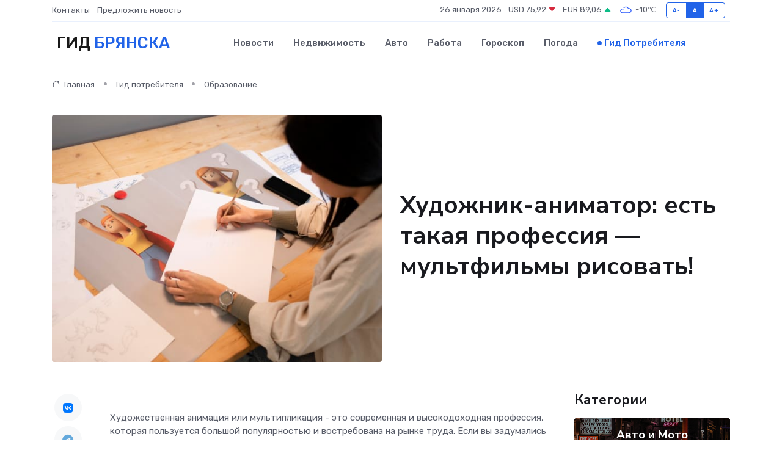

--- FILE ---
content_type: text/html; charset=UTF-8
request_url: https://bryansk-gid.ru/poleznoe/khudozhniki-animatory.htm
body_size: 12364
content:
<!DOCTYPE html>
<html lang="ru">
<head>
	<meta charset="utf-8">
	<meta name="csrf-token" content="QfGfHFCoQlfg8taOTIxAOXINT4GqQRt8ZxOcUV4d">
    <meta http-equiv="X-UA-Compatible" content="IE=edge">
    <meta name="viewport" content="width=device-width, initial-scale=1">
    <title>Художник-аниматор: есть такая профессия — мультфильмы рисовать!</title>
    <meta name="description" property="description" content="Гид потребителя в Брянске. Художник-аниматор: есть такая профессия — мультфильмы рисовать!">
    
    <meta property="fb:pages" content="105958871990207" />
    <link rel="shortcut icon" type="image/x-icon" href="https://bryansk-gid.ru/favicon.svg">
    <link rel="canonical" href="https://bryansk-gid.ru/poleznoe/khudozhniki-animatory.htm">
    <link rel="preconnect" href="https://fonts.gstatic.com">
    <link rel="dns-prefetch" href="https://fonts.googleapis.com">
    <link rel="dns-prefetch" href="https://pagead2.googlesyndication.com">
    <link rel="dns-prefetch" href="https://res.cloudinary.com">
    <link href="https://fonts.googleapis.com/css2?family=Nunito+Sans:wght@400;700&family=Rubik:wght@400;500;700&display=swap" rel="stylesheet">
    <link rel="stylesheet" type="text/css" href="https://bryansk-gid.ru/assets/font-awesome/css/all.min.css">
    <link rel="stylesheet" type="text/css" href="https://bryansk-gid.ru/assets/bootstrap-icons/bootstrap-icons.css">
    <link rel="stylesheet" type="text/css" href="https://bryansk-gid.ru/assets/tiny-slider/tiny-slider.css">
    <link rel="stylesheet" type="text/css" href="https://bryansk-gid.ru/assets/glightbox/css/glightbox.min.css">
    <link rel="stylesheet" type="text/css" href="https://bryansk-gid.ru/assets/plyr/plyr.css">
    <link id="style-switch" rel="stylesheet" type="text/css" href="https://bryansk-gid.ru/assets/css/style.css">
    <link rel="stylesheet" type="text/css" href="https://bryansk-gid.ru/assets/css/style2.css">

    <meta name="twitter:card" content="summary">
    <meta name="twitter:site" content="@mysite">
    <meta name="twitter:title" content="Художник-аниматор: есть такая профессия — мультфильмы рисовать!">
    <meta name="twitter:description" content="Гид потребителя в Брянске. Художник-аниматор: есть такая профессия — мультфильмы рисовать!">
    <meta name="twitter:creator" content="@mysite">
    <meta name="twitter:image:src" content="https://bryansk-gid.ru/images/logo.gif">
    <meta name="twitter:domain" content="bryansk-gid.ru">
    <meta name="twitter:card" content="summary_large_image" /><meta name="twitter:image" content="https://bryansk-gid.ru/images/logo.gif">

    <meta property="og:url" content="http://bryansk-gid.ru/poleznoe/khudozhniki-animatory.htm">
    <meta property="og:title" content="Художник-аниматор: есть такая профессия — мультфильмы рисовать!">
    <meta property="og:description" content="Гид потребителя в Брянске. Художник-аниматор: есть такая профессия — мультфильмы рисовать!">
    <meta property="og:type" content="website">
    <meta property="og:image" content="https://bryansk-gid.ru/images/logo.gif">
    <meta property="og:locale" content="ru_RU">
    <meta property="og:site_name" content="Гид Брянска">
    

    <link rel="image_src" href="https://bryansk-gid.ru/images/logo.gif" />

    <link rel="alternate" type="application/rss+xml" href="https://bryansk-gid.ru/feed" title="Брянск: гид, новости, афиша">
        <script async src="https://pagead2.googlesyndication.com/pagead/js/adsbygoogle.js"></script>
    <script>
        (adsbygoogle = window.adsbygoogle || []).push({
            google_ad_client: "ca-pub-0899253526956684",
            enable_page_level_ads: true
        });
    </script>
        
    
    
    
    <script>if (window.top !== window.self) window.top.location.replace(window.self.location.href);</script>
    <script>if(self != top) { top.location=document.location;}</script>

<!-- Google tag (gtag.js) -->
<script async src="https://www.googletagmanager.com/gtag/js?id=G-71VQP5FD0J"></script>
<script>
  window.dataLayer = window.dataLayer || [];
  function gtag(){dataLayer.push(arguments);}
  gtag('js', new Date());

  gtag('config', 'G-71VQP5FD0J');
</script>
</head>
<body>
<script type="text/javascript" > (function(m,e,t,r,i,k,a){m[i]=m[i]||function(){(m[i].a=m[i].a||[]).push(arguments)}; m[i].l=1*new Date();k=e.createElement(t),a=e.getElementsByTagName(t)[0],k.async=1,k.src=r,a.parentNode.insertBefore(k,a)}) (window, document, "script", "https://mc.yandex.ru/metrika/tag.js", "ym"); ym(54006961, "init", {}); ym(86840228, "init", { clickmap:true, trackLinks:true, accurateTrackBounce:true, webvisor:true });</script> <noscript><div><img src="https://mc.yandex.ru/watch/54006961" style="position:absolute; left:-9999px;" alt="" /><img src="https://mc.yandex.ru/watch/86840228" style="position:absolute; left:-9999px;" alt="" /></div></noscript>
<script type="text/javascript">
    new Image().src = "//counter.yadro.ru/hit?r"+escape(document.referrer)+((typeof(screen)=="undefined")?"":";s"+screen.width+"*"+screen.height+"*"+(screen.colorDepth?screen.colorDepth:screen.pixelDepth))+";u"+escape(document.URL)+";h"+escape(document.title.substring(0,150))+";"+Math.random();
</script>
<!-- Rating@Mail.ru counter -->
<script type="text/javascript">
var _tmr = window._tmr || (window._tmr = []);
_tmr.push({id: "3138453", type: "pageView", start: (new Date()).getTime()});
(function (d, w, id) {
  if (d.getElementById(id)) return;
  var ts = d.createElement("script"); ts.type = "text/javascript"; ts.async = true; ts.id = id;
  ts.src = "https://top-fwz1.mail.ru/js/code.js";
  var f = function () {var s = d.getElementsByTagName("script")[0]; s.parentNode.insertBefore(ts, s);};
  if (w.opera == "[object Opera]") { d.addEventListener("DOMContentLoaded", f, false); } else { f(); }
})(document, window, "topmailru-code");
</script><noscript><div>
<img src="https://top-fwz1.mail.ru/counter?id=3138453;js=na" style="border:0;position:absolute;left:-9999px;" alt="Top.Mail.Ru" />
</div></noscript>
<!-- //Rating@Mail.ru counter -->

<header class="navbar-light navbar-sticky header-static">
    <div class="navbar-top d-none d-lg-block small">
        <div class="container">
            <div class="d-md-flex justify-content-between align-items-center my-1">
                <!-- Top bar left -->
                <ul class="nav">
                    <li class="nav-item">
                        <a class="nav-link ps-0" href="https://bryansk-gid.ru/contacts">Контакты</a>
                    </li>
                    <li class="nav-item">
                        <a class="nav-link ps-0" href="https://bryansk-gid.ru/sendnews">Предложить новость</a>
                    </li>
                    
                </ul>
                <!-- Top bar right -->
                <div class="d-flex align-items-center">
                    
                    <ul class="list-inline mb-0 text-center text-sm-end me-3">
						<li class="list-inline-item">
							<span>26 января 2026</span>
						</li>
                        <li class="list-inline-item">
                            <a class="nav-link px-0" href="https://bryansk-gid.ru/currency">
                                <span>USD 75,92 <i class="bi bi-caret-down-fill text-danger"></i></span>
                            </a>
						</li>
                        <li class="list-inline-item">
                            <a class="nav-link px-0" href="https://bryansk-gid.ru/currency">
                                <span>EUR 89,06 <i class="bi bi-caret-up-fill text-success"></i></span>
                            </a>
						</li>
						<li class="list-inline-item">
                            <a class="nav-link px-0" href="https://bryansk-gid.ru/pogoda">
                                <svg xmlns="http://www.w3.org/2000/svg" width="25" height="25" viewBox="0 0 30 30"><path fill="#315EFB" fill-rule="evenodd" d="M25.036 13.066a4.948 4.948 0 0 1 0 5.868A4.99 4.99 0 0 1 20.99 21H8.507a4.49 4.49 0 0 1-3.64-1.86 4.458 4.458 0 0 1 0-5.281A4.491 4.491 0 0 1 8.506 12c.686 0 1.37.159 1.996.473a.5.5 0 0 1 .16.766l-.33.399a.502.502 0 0 1-.598.132 2.976 2.976 0 0 0-3.346.608 3.007 3.007 0 0 0 .334 4.532c.527.396 1.177.59 1.836.59H20.94a3.54 3.54 0 0 0 2.163-.711 3.497 3.497 0 0 0 1.358-3.206 3.45 3.45 0 0 0-.706-1.727A3.486 3.486 0 0 0 20.99 12.5c-.07 0-.138.016-.208.02-.328.02-.645.085-.947.192a.496.496 0 0 1-.63-.287 4.637 4.637 0 0 0-.445-.874 4.495 4.495 0 0 0-.584-.733A4.461 4.461 0 0 0 14.998 9.5a4.46 4.46 0 0 0-3.177 1.318 2.326 2.326 0 0 0-.135.147.5.5 0 0 1-.592.131 5.78 5.78 0 0 0-.453-.19.5.5 0 0 1-.21-.79A5.97 5.97 0 0 1 14.998 8a5.97 5.97 0 0 1 4.237 1.757c.398.399.704.85.966 1.319.262-.042.525-.076.79-.076a4.99 4.99 0 0 1 4.045 2.066zM0 0v30V0zm30 0v30V0z"></path></svg>
                                <span>-10&#8451;</span>
                            </a>
						</li>
					</ul>

                    <!-- Font size accessibility START -->
                    <div class="btn-group me-2" role="group" aria-label="font size changer">
                        <input type="radio" class="btn-check" name="fntradio" id="font-sm">
                        <label class="btn btn-xs btn-outline-primary mb-0" for="font-sm">A-</label>

                        <input type="radio" class="btn-check" name="fntradio" id="font-default" checked>
                        <label class="btn btn-xs btn-outline-primary mb-0" for="font-default">A</label>

                        <input type="radio" class="btn-check" name="fntradio" id="font-lg">
                        <label class="btn btn-xs btn-outline-primary mb-0" for="font-lg">A+</label>
                    </div>

                    
                </div>
            </div>
            <!-- Divider -->
            <div class="border-bottom border-2 border-primary opacity-1"></div>
        </div>
    </div>

    <!-- Logo Nav START -->
    <nav class="navbar navbar-expand-lg">
        <div class="container">
            <!-- Logo START -->
            <a class="navbar-brand" href="https://bryansk-gid.ru" style="text-align: end;">
                
                			<span class="ms-2 fs-3 text-uppercase fw-normal">Гид <span style="color: #2163e8;">Брянска</span></span>
                            </a>
            <!-- Logo END -->

            <!-- Responsive navbar toggler -->
            <button class="navbar-toggler ms-auto" type="button" data-bs-toggle="collapse"
                data-bs-target="#navbarCollapse" aria-controls="navbarCollapse" aria-expanded="false"
                aria-label="Toggle navigation">
                <span class="text-body h6 d-none d-sm-inline-block">Menu</span>
                <span class="navbar-toggler-icon"></span>
            </button>

            <!-- Main navbar START -->
            <div class="collapse navbar-collapse" id="navbarCollapse">
                <ul class="navbar-nav navbar-nav-scroll mx-auto">
                                        <li class="nav-item"> <a class="nav-link" href="https://bryansk-gid.ru/news">Новости</a></li>
                                        <li class="nav-item"> <a class="nav-link" href="https://bryansk-gid.ru/realty">Недвижимость</a></li>
                                        <li class="nav-item"> <a class="nav-link" href="https://bryansk-gid.ru/auto">Авто</a></li>
                                        <li class="nav-item"> <a class="nav-link" href="https://bryansk-gid.ru/job">Работа</a></li>
                                        <li class="nav-item"> <a class="nav-link" href="https://bryansk-gid.ru/horoscope">Гороскоп</a></li>
                                        <li class="nav-item"> <a class="nav-link" href="https://bryansk-gid.ru/pogoda">Погода</a></li>
                                        <li class="nav-item"> <a class="nav-link active" href="https://bryansk-gid.ru/poleznoe">Гид потребителя</a></li>
                                    </ul>
            </div>
            <!-- Main navbar END -->

            
        </div>
    </nav>
    <!-- Logo Nav END -->
</header>
    <main>
        <!-- =======================
                Main content START -->
        <section class="pt-3 pb-lg-5">
            <div class="container" data-sticky-container>
                <div class="row">
                    <!-- Main Post START -->
                    <div class="col-lg-9">
                        <!-- Categorie Detail START -->
                        <div class="mb-4">
                            <nav aria-label="breadcrumb" itemscope itemtype="http://schema.org/BreadcrumbList">
                                <ol class="breadcrumb breadcrumb-dots">
                                    <li class="breadcrumb-item" itemprop="itemListElement" itemscope itemtype="http://schema.org/ListItem"><a href="https://bryansk-gid.ru" title="Главная" itemprop="item"><i class="bi bi-house me-1"></i>
                                        <span itemprop="name">Главная</span></a><meta itemprop="position" content="1" />
                                    </li>
                                    <li class="breadcrumb-item" itemprop="itemListElement" itemscope itemtype="http://schema.org/ListItem"><a href="https://bryansk-gid.ru/poleznoe" title="Гид потребителя" itemprop="item"> <span itemprop="name">Гид потребителя</span></a><meta itemprop="position" content="2" />
                                    </li>
                                    <li class="breadcrumb-item" itemprop="itemListElement" itemscope itemtype="http://schema.org/ListItem"><a
                                            href="https://bryansk-gid.ru/poleznoe/categories/obrazovanie.htm" title="Образование" itemprop="item"><span itemprop="name">Образование</span></a><meta itemprop="position" content="3" />
                                    </li>
                                </ol>
                            </nav>
                        </div>
                    </div>
                </div>
                <div class="row align-items-center">
                    <!-- Image -->
                    <div class="col-md-6 position-relative">
                                                <img class="rounded" src="https://res.cloudinary.com/cherepovetssu/image/upload/c_fill,w_600,h_450,q_auto/pdevje7xs22ddl8mvy4m" alt="Художник-аниматор: есть такая профессия — мультфильмы рисовать!">
                                            </div>
                    <!-- Content -->
                    <div class="col-md-6 mt-4 mt-md-0">
                        
                        <h1 class="display-6">Художник-аниматор: есть такая профессия — мультфильмы рисовать!</h1>
                    </div>
                </div>
            </div>
        </section>
        <!-- =======================
        Main START -->
        <section class="pt-0">
            <div class="container position-relative" data-sticky-container>
                <div class="row">
                    <!-- Left sidebar START -->
                    <div class="col-md-1">
                        <div class="text-start text-lg-center mb-5" data-sticky data-margin-top="80" data-sticky-for="767">
                            <style>
                                .fa-vk::before {
                                    color: #07f;
                                }
                                .fa-telegram::before {
                                    color: #64a9dc;
                                }
                                .fa-facebook-square::before {
                                    color: #3b5998;
                                }
                                .fa-odnoklassniki-square::before {
                                    color: #eb722e;
                                }
                                .fa-twitter-square::before {
                                    color: #00aced;
                                }
                                .fa-whatsapp::before {
                                    color: #65bc54;
                                }
                                .fa-viber::before {
                                    color: #7b519d;
                                }
                                .fa-moimir svg {
                                    background-color: #168de2;
                                    height: 18px;
                                    width: 18px;
                                    background-size: 18px 18px;
                                    border-radius: 4px;
                                    margin-bottom: 2px;
                                }
                            </style>
                            <ul class="nav text-white-force">
                                <li class="nav-item">
                                    <a class="nav-link icon-md rounded-circle m-1 p-0 fs-5 bg-light" href="https://vk.com/share.php?url=https://bryansk-gid.ru/poleznoe/khudozhniki-animatory.htm&title=Художник-аниматор: есть такая профессия — мультфильмы рисовать!&utm_source=share" rel="nofollow" target="_blank">
                                        <i class="fab fa-vk align-middle text-body"></i>
                                    </a>
                                </li>
                                <li class="nav-item">
                                    <a class="nav-link icon-md rounded-circle m-1 p-0 fs-5 bg-light" href="https://t.me/share/url?url=https://bryansk-gid.ru/poleznoe/khudozhniki-animatory.htm&text=Художник-аниматор: есть такая профессия — мультфильмы рисовать!&utm_source=share" rel="nofollow" target="_blank">
                                        <i class="fab fa-telegram align-middle text-body"></i>
                                    </a>
                                </li>
                                <li class="nav-item">
                                    <a class="nav-link icon-md rounded-circle m-1 p-0 fs-5 bg-light" href="https://connect.ok.ru/offer?url=https://bryansk-gid.ru/poleznoe/khudozhniki-animatory.htm&title=Художник-аниматор: есть такая профессия — мультфильмы рисовать!&utm_source=share" rel="nofollow" target="_blank">
                                        <i class="fab fa-odnoklassniki-square align-middle text-body"></i>
                                    </a>
                                </li>
                                <li class="nav-item">
                                    <a class="nav-link icon-md rounded-circle m-1 p-0 fs-5 bg-light" href="https://www.facebook.com/sharer.php?src=sp&u=https://bryansk-gid.ru/poleznoe/khudozhniki-animatory.htm&title=Художник-аниматор: есть такая профессия — мультфильмы рисовать!&utm_source=share" rel="nofollow" target="_blank">
                                        <i class="fab fa-facebook-square align-middle text-body"></i>
                                    </a>
                                </li>
                                <li class="nav-item">
                                    <a class="nav-link icon-md rounded-circle m-1 p-0 fs-5 bg-light" href="https://twitter.com/intent/tweet?text=Художник-аниматор: есть такая профессия — мультфильмы рисовать!&url=https://bryansk-gid.ru/poleznoe/khudozhniki-animatory.htm&utm_source=share" rel="nofollow" target="_blank">
                                        <i class="fab fa-twitter-square align-middle text-body"></i>
                                    </a>
                                </li>
                                <li class="nav-item">
                                    <a class="nav-link icon-md rounded-circle m-1 p-0 fs-5 bg-light" href="https://api.whatsapp.com/send?text=Художник-аниматор: есть такая профессия — мультфильмы рисовать! https://bryansk-gid.ru/poleznoe/khudozhniki-animatory.htm&utm_source=share" rel="nofollow" target="_blank">
                                        <i class="fab fa-whatsapp align-middle text-body"></i>
                                    </a>
                                </li>
                                <li class="nav-item">
                                    <a class="nav-link icon-md rounded-circle m-1 p-0 fs-5 bg-light" href="viber://forward?text=Художник-аниматор: есть такая профессия — мультфильмы рисовать! https://bryansk-gid.ru/poleznoe/khudozhniki-animatory.htm&utm_source=share" rel="nofollow" target="_blank">
                                        <i class="fab fa-viber align-middle text-body"></i>
                                    </a>
                                </li>
                                <li class="nav-item">
                                    <a class="nav-link icon-md rounded-circle m-1 p-0 fs-5 bg-light" href="https://connect.mail.ru/share?url=https://bryansk-gid.ru/poleznoe/khudozhniki-animatory.htm&title=Художник-аниматор: есть такая профессия — мультфильмы рисовать!&utm_source=share" rel="nofollow" target="_blank">
                                        <i class="fab fa-moimir align-middle text-body"><svg viewBox='0 0 24 24' xmlns='http://www.w3.org/2000/svg'><path d='M8.889 9.667a1.333 1.333 0 100-2.667 1.333 1.333 0 000 2.667zm6.222 0a1.333 1.333 0 100-2.667 1.333 1.333 0 000 2.667zm4.77 6.108l-1.802-3.028a.879.879 0 00-1.188-.307.843.843 0 00-.313 1.166l.214.36a6.71 6.71 0 01-4.795 1.996 6.711 6.711 0 01-4.792-1.992l.217-.364a.844.844 0 00-.313-1.166.878.878 0 00-1.189.307l-1.8 3.028a.844.844 0 00.312 1.166.88.88 0 001.189-.307l.683-1.147a8.466 8.466 0 005.694 2.18 8.463 8.463 0 005.698-2.184l.685 1.151a.873.873 0 001.189.307.844.844 0 00.312-1.166z' fill='#FFF' fill-rule='evenodd'/></svg></i>
                                    </a>
                                </li>
                            </ul>
                        </div>
                    </div>
                    <!-- Left sidebar END -->

                    <!-- Main Content START -->
                    <div class="col-md-10 col-lg-8 mb-5">
                        <div class="mb-4">
                                                    </div>
                        <div itemscope itemtype="http://schema.org/Article">
                            <meta itemprop="headline" content="Художник-аниматор: есть такая профессия — мультфильмы рисовать!">
                            <meta itemprop="identifier" content="https://bryansk-gid.ru/842">
                            <span itemprop="articleBody"><p>Художественная анимация или мультипликация - это современная и высокодоходная профессия, которая пользуется большой популярностью и востребована на рынке труда. Если вы задумались об освоении данной профессии, то необходимо знать, что записаться на образовательные курсы можно онлайн, заполнив соответствующую заявку. Обучение в онлайн-университетах проходит на современной образовательной платформе и доступно с помощью компьютера и интернета.</p>

<p>Кроме того, некоторые онлайн-университеты предлагают бесплатный пробный период, чтобы ознакомиться с программой обучения и форматом. В онлайн-университете можно получать дополнительное образование по различным направлениям и развивать свои профессиональные компетенции.</p>

<p>Современный рынок труда предоставляет большие возможности художникам-аниматорам, дизайнерам и другим специалистам в области визуального искусства. Данные Минтруда подтверждают, что профессии этой сферы входят в топ-50 самых востребованных. Современный онлайн-университет MegaCampus позволяет развивать профессиональные и личные компетенции, проходя обучение в удобном онлайн-формате.</p>

<p>Если вы заинтересовались данной профессией и хотите узнать больше о возможностях и перспективах работы художником-аниматором, то стоит узнать, какие образовательные курсы доступны и сколько зарабатывают аниматоры в России. Не стоит забывать, что современный художник-аниматор - это не просто работник, а творческий профессионал, который может реализовать свой потенциал в кинематографе, телевидении, игровой индустрии и других сферах.</p>
<p>Художник-аниматор – это важная профессия в разработке анимационных роликов. Они оживляют персонажей мультфильмов, компьютерных игр, рекламы, и других проектов. Художник-аниматор обладает умением создавать спецэффекты, придавать персонажам мимику, характер и чувства. Отсюда и название профессии: слово «анима» на латыни переводится как «душа».</p>

<p>Существуют два основных направления в художественной анимации:</p>
<ul>
    <li>2D-анимация, которая изменяет картинку путем постепенной анимации персонажа.</li>
    <li>3D-анимация, которая возможна благодаря созданию трехмерных компьютерных проекций.</li>
</ul>

<p>Художники-аниматоры – творческие люди. Эта профессия дает возможность реализовать свой талант, чтобы передать настроение и эмоции персонажа, а также положить свой след в создании анимационных работ.</p>

<p>Хотя обычно специалисты работают по сценарию или исходной концепции режиссера, они также могут внести свой вклад и использовать свою фантазию. Художник-аниматор разрабатывает характер, эмоции и действия персонажа, решает, как именно он будет перемещаться. Он создает виртуального актера.</p>

<p>Но будни аниматора далеки от постоянной творческой эйфории. Работа требует усердия, внимания к деталям и многочисленных рутинных задач. Для художника-аниматора важна способность к управлению временем и умение видеть динамику изображения.</p>

<p>Для развития в этой профессии нужен художественный талант, навыки рисования и раскадровки, а также опыт работы со скетчами. Научиться всему этому можно на курсах, в художественной школе или студии, а также самостоятельно с помощью видеоуроков.</p>

<p>Если аниматор занимается 3D-анимацией, ему не обязательно обладать художественным талантом. Вместо этого он должен иметь хороший вкус к дизайну и владеть программами для создания анимации. Примеры таких программ это Photoshop, Animate, After Effects, Premiere Pro, Toon Boom, Maya и многие другие.</p>

<p>Итак, профессия художника-аниматора требует усовершенствования на протяжении всей карьеры. В индустрии появляются новые технологии, программы и направления, поэтому аниматор должен быть в курсе всех изменений в индустрии.</p>

<p>Как учиться и развиваться в этой профессии? Диплом об окончании вуза дает большие перспективы при устройстве на работу, однако его не является обязательным условием. Работодатели готовы принять специалистов из колледжей, лицеев кинематографии, школ-студий или специализированных курсов. Курсы содержат программу, направленную на получение знаний и навыков, которые пригодятся непосредственно в работе.</p>

<p>Кроме того, сейчас все больше популярности набирают онлайн-школы. Они могут принять новичков и помочь им начать карьеру, особенно учитывая, что портфолио – это ключ к успешному трудоустройству в аудиовизуальной индустрии.</p>
<p>Аниматоры – специалисты, востребованные в наше время. Создание фильмов и мультфильмов становится все более популярным, поэтому существует необходимость в профессионалах. Конечно же, художники-аниматоры также нужны в других сферах, от кино до видеоигр и интернет-ресурсов. Нужда в визуальном контенте только увеличивается с каждым годом.</p>

<p>Этот вид профессии позволяет выбирать эффективный способ трудоустройства, не зависимо от того, хочется работать на телевидении, в рекламном агентстве или создать свой собственный проект. Сегодня появляются новые возможности и вакансии на ежедневной основе. Рынок труда говорит о нехватке подобных специалистов, как в России, так и за рубежом. Если вы начинающий аниматор, то без проблем можете устроиться в маленькие агентства и digital-бюро. Хорошие специалисты же могут выбрать престижную должность даже в крупных иностранных компаниях.</p>

<p>Одним из самых главных вопросов, которые интересуют всех начинающих, является размер заработной платы. Размер вашей зарплаты зависит от многих факторов: опыта, уровня профессионализма и места работы. Если вы на начальной ступени вашей карьеры (Junior), то можете рассчитывать на зарплату в 20 000-40 000 рублей. Через 2 года работы (Middle) зарплата может вырасти до 60 000 рублей. Заработная плата профессионала уровня Senior может превышать 100 000 рублей. Тех, кто освоил программу VFX и гейм-дизайн, ожидает еще большее вознаграждение.</p>

<p>Карьерный рост для художников-аниматоров является возможным не только «горизонтальным», но и «вертикальным». Если говорить о первом случае, то после освоения смежных специальностей и повышения уровня своей квалификации, вы сможете стать универсальным сотрудником с высоким доходом. Для вертикального карьерного роста требуются административные навыки. В этом случае художник может стать руководителем проекта или открыть свою студию.</p>

<p>Если стремитесь стать успешным аниматором, тогда вы не должны экономить на профессиональном развитии. Аниматоры, которые всегда «прокачивают» свои навыки, высоко ценятся на рынке труда. Дополнительные курсы помогут вам повысить ваше компетентностное уровень, а также произведут положительное впечатление на работодателя. Стоит отметить, что стоимость обучения одного курса составляет около 40 000 рублей. Однако, вложенные деньги окупаются в течение нескольких месяцев.</p>
<p>Где искать информацию о том, где можно учиться на аниматора? Контент-менеджер глобального онлайн-университета MegaCampus Анастасия Калашникова предложила следующие критерии для оценки предложений различных учреждений, которые помогут выбрать наиболее подходящий вариант. По ее словам, в первую очередь университет должен предоставлять возможность выбора формы обучения. В настоящее время не всем по силам заниматься на занятиях в будни и тем более переезжать в другой город. Важно также проверить, насколько программа курса актуальна и содержит необходимые для профессионального роста знания. Хороший вариант – обучение, включающее стажировку и создание портфолио.</p>

<p>Подходящей возможностью может стать факультет анимации университета «Синергия», удовлетворяющий всем этим требованиям. Его студенты могут выбрать удобную для них форму обучения, такую как очное, вечернее, выходного дня или дистанционное обучение из любой точки мира. Студентам, проходящим очное обучение, предоставляется возможность заселения в общежитие. Преподаватели на курсах – опытные художники-аниматоры киностудии «Союзмультфильм». Обучение является платным, но лучших студентов ожидают гранты и стипендии.</p>

<p>Программа факультета направлена на практическое обучение. Начиная с первого курса, обучение нацелено на практику и включает мастер-классы на киностудии «Союзмультфильм» и стажировку на реальных проектах. Дипломная работа выпускника – это собственный мультипликационный фильм, который проходит аттестацию экспертов. Студенты берутся за различные задачи, оттачивают свои навыки, создают свое портфолио и получают все необходимое для того, чтобы воплотить в жизнь свой творческий потенциал. Выпускники факультета анимации могут стать режиссерами, аниматорами и профессионалами в различных областях, связанных с анимацией. Многие, проходившие обучение на этом факультете, продолжают свое обучение и получают дополнительную специализацию в области гейм-дизайна, востребованной на рынке труда.</p>

<p>Средний заработок гейм-дизайнера составляет около 100 000 рублей в месяц, поэтому многие стремятся получить подобную профессию. Для дополнительного обучения лучше выбирать компании, которые гарантируют непрерывное развитие профессиональных компетенций и продолжают поддерживать учеников после выпуска.</p>

<p>То же самое касается и глобального онлайн-университета MegaCampus. Это новая модель образования, работающая по принципу подписки и круглосуточной поддержки кураторов университета. Студенты этого университета получают неограниченный доступ к актуальным учебным материалам и могут обращаться к ним в любое удобное время. Обучение в онлайн-университете позволяет в короткие сроки освоить профессию и соответствовать требованиям рынка труда.</p>

<p>Факультет анимации университета «Синергия» имеет лицензию на осуществление образовательной деятельности № 1900 от 28 января 2016 года.</p>

<p>Фото: freepik.com</p></span>
                        </div>
                        <!-- Comments START -->
                        <div class="mt-5">
                            <h3>Комментарии (0)</h3>
                        </div>
                        <!-- Comments END -->
                        <!-- Reply START -->
                        <div>
                            <h3>Добавить комментарий</h3>
                            <small>Ваш email не публикуется. Обязательные поля отмечены *</small>
                            <form class="row g-3 mt-2">
                                <div class="col-md-6">
                                    <label class="form-label">Имя *</label>
                                    <input type="text" class="form-control" aria-label="First name">
                                </div>
                                <div class="col-md-6">
                                    <label class="form-label">Email *</label>
                                    <input type="email" class="form-control">
                                </div>
                                <div class="col-12">
                                    <label class="form-label">Текст комментария *</label>
                                    <textarea class="form-control" rows="3"></textarea>
                                </div>
                                <div class="col-12">
                                    <button type="submit" class="btn btn-primary">Оставить комментарий</button>
                                </div>
                            </form>
                        </div>
                        <!-- Reply END -->
                    </div>
                    <!-- Main Content END -->
                    <!-- Right sidebar START -->
                    <div class="col-lg-3 d-none d-lg-block">
                        <div data-sticky data-margin-top="80" data-sticky-for="991">
                            <!-- Categories -->
                            <div>
                                <h4 class="mb-3">Категории</h4>
                                                                    <!-- Category item -->
                                    <div class="text-center mb-3 card-bg-scale position-relative overflow-hidden rounded"
                                        style="background-image:url(https://bryansk-gid.ru/assets/images/blog/4by3/01.jpg); background-position: center left; background-size: cover;">
                                        <div class="bg-dark-overlay-4 p-3">
                                            <a href="https://bryansk-gid.ru/poleznoe/categories/avto-i-moto.htm"
                                                class="stretched-link btn-link fw-bold text-white h5">Авто и Мото</a>
                                        </div>
                                    </div>
                                                                    <!-- Category item -->
                                    <div class="text-center mb-3 card-bg-scale position-relative overflow-hidden rounded"
                                        style="background-image:url(https://bryansk-gid.ru/assets/images/blog/4by3/04.jpg); background-position: center left; background-size: cover;">
                                        <div class="bg-dark-overlay-4 p-3">
                                            <a href="https://bryansk-gid.ru/poleznoe/categories/delovoi-mir.htm"
                                                class="stretched-link btn-link fw-bold text-white h5">Деловой мир</a>
                                        </div>
                                    </div>
                                                                    <!-- Category item -->
                                    <div class="text-center mb-3 card-bg-scale position-relative overflow-hidden rounded"
                                        style="background-image:url(https://bryansk-gid.ru/assets/images/blog/4by3/06.jpg); background-position: center left; background-size: cover;">
                                        <div class="bg-dark-overlay-4 p-3">
                                            <a href="https://bryansk-gid.ru/poleznoe/categories/dom-i-semja.htm"
                                                class="stretched-link btn-link fw-bold text-white h5">Дом и семья</a>
                                        </div>
                                    </div>
                                                                    <!-- Category item -->
                                    <div class="text-center mb-3 card-bg-scale position-relative overflow-hidden rounded"
                                        style="background-image:url(https://bryansk-gid.ru/assets/images/blog/4by3/06.jpg); background-position: center left; background-size: cover;">
                                        <div class="bg-dark-overlay-4 p-3">
                                            <a href="https://bryansk-gid.ru/poleznoe/categories/zakonodatelstvo-i-pravo.htm"
                                                class="stretched-link btn-link fw-bold text-white h5">Законодательство и право</a>
                                        </div>
                                    </div>
                                                                    <!-- Category item -->
                                    <div class="text-center mb-3 card-bg-scale position-relative overflow-hidden rounded"
                                        style="background-image:url(https://bryansk-gid.ru/assets/images/blog/4by3/06.jpg); background-position: center left; background-size: cover;">
                                        <div class="bg-dark-overlay-4 p-3">
                                            <a href="https://bryansk-gid.ru/poleznoe/categories/lichnye-dengi.htm"
                                                class="stretched-link btn-link fw-bold text-white h5">Личные деньги</a>
                                        </div>
                                    </div>
                                                                    <!-- Category item -->
                                    <div class="text-center mb-3 card-bg-scale position-relative overflow-hidden rounded"
                                        style="background-image:url(https://bryansk-gid.ru/assets/images/blog/4by3/03.jpg); background-position: center left; background-size: cover;">
                                        <div class="bg-dark-overlay-4 p-3">
                                            <a href="https://bryansk-gid.ru/poleznoe/categories/meditsina-i-zdorove.htm"
                                                class="stretched-link btn-link fw-bold text-white h5">Медицина и здоровье</a>
                                        </div>
                                    </div>
                                                                    <!-- Category item -->
                                    <div class="text-center mb-3 card-bg-scale position-relative overflow-hidden rounded"
                                        style="background-image:url(https://bryansk-gid.ru/assets/images/blog/4by3/01.jpg); background-position: center left; background-size: cover;">
                                        <div class="bg-dark-overlay-4 p-3">
                                            <a href="https://bryansk-gid.ru/poleznoe/categories/moda-i-stil.htm"
                                                class="stretched-link btn-link fw-bold text-white h5">Мода и стиль</a>
                                        </div>
                                    </div>
                                                                    <!-- Category item -->
                                    <div class="text-center mb-3 card-bg-scale position-relative overflow-hidden rounded"
                                        style="background-image:url(https://bryansk-gid.ru/assets/images/blog/4by3/07.jpg); background-position: center left; background-size: cover;">
                                        <div class="bg-dark-overlay-4 p-3">
                                            <a href="https://bryansk-gid.ru/poleznoe/categories/nedvizhimost.htm"
                                                class="stretched-link btn-link fw-bold text-white h5">Недвижимость</a>
                                        </div>
                                    </div>
                                                                    <!-- Category item -->
                                    <div class="text-center mb-3 card-bg-scale position-relative overflow-hidden rounded"
                                        style="background-image:url(https://bryansk-gid.ru/assets/images/blog/4by3/07.jpg); background-position: center left; background-size: cover;">
                                        <div class="bg-dark-overlay-4 p-3">
                                            <a href="https://bryansk-gid.ru/poleznoe/categories/novye-tekhnologii.htm"
                                                class="stretched-link btn-link fw-bold text-white h5">Новые технологии</a>
                                        </div>
                                    </div>
                                                                    <!-- Category item -->
                                    <div class="text-center mb-3 card-bg-scale position-relative overflow-hidden rounded"
                                        style="background-image:url(https://bryansk-gid.ru/assets/images/blog/4by3/09.jpg); background-position: center left; background-size: cover;">
                                        <div class="bg-dark-overlay-4 p-3">
                                            <a href="https://bryansk-gid.ru/poleznoe/categories/obrazovanie.htm"
                                                class="stretched-link btn-link fw-bold text-white h5">Образование</a>
                                        </div>
                                    </div>
                                                                    <!-- Category item -->
                                    <div class="text-center mb-3 card-bg-scale position-relative overflow-hidden rounded"
                                        style="background-image:url(https://bryansk-gid.ru/assets/images/blog/4by3/07.jpg); background-position: center left; background-size: cover;">
                                        <div class="bg-dark-overlay-4 p-3">
                                            <a href="https://bryansk-gid.ru/poleznoe/categories/prazdniki-i-meroprijatija.htm"
                                                class="stretched-link btn-link fw-bold text-white h5">Праздники и мероприятия</a>
                                        </div>
                                    </div>
                                                                    <!-- Category item -->
                                    <div class="text-center mb-3 card-bg-scale position-relative overflow-hidden rounded"
                                        style="background-image:url(https://bryansk-gid.ru/assets/images/blog/4by3/07.jpg); background-position: center left; background-size: cover;">
                                        <div class="bg-dark-overlay-4 p-3">
                                            <a href="https://bryansk-gid.ru/poleznoe/categories/promyshlennost-i-proizvodstvo.htm"
                                                class="stretched-link btn-link fw-bold text-white h5">Промышленность и производство</a>
                                        </div>
                                    </div>
                                                                    <!-- Category item -->
                                    <div class="text-center mb-3 card-bg-scale position-relative overflow-hidden rounded"
                                        style="background-image:url(https://bryansk-gid.ru/assets/images/blog/4by3/07.jpg); background-position: center left; background-size: cover;">
                                        <div class="bg-dark-overlay-4 p-3">
                                            <a href="https://bryansk-gid.ru/poleznoe/categories/puteshestvija-i-turizm.htm"
                                                class="stretched-link btn-link fw-bold text-white h5">Путешествия и туризм</a>
                                        </div>
                                    </div>
                                                                    <!-- Category item -->
                                    <div class="text-center mb-3 card-bg-scale position-relative overflow-hidden rounded"
                                        style="background-image:url(https://bryansk-gid.ru/assets/images/blog/4by3/08.jpg); background-position: center left; background-size: cover;">
                                        <div class="bg-dark-overlay-4 p-3">
                                            <a href="https://bryansk-gid.ru/poleznoe/categories/razvlechenija-i-otdykh.htm"
                                                class="stretched-link btn-link fw-bold text-white h5">Развлечения и отдых</a>
                                        </div>
                                    </div>
                                                                    <!-- Category item -->
                                    <div class="text-center mb-3 card-bg-scale position-relative overflow-hidden rounded"
                                        style="background-image:url(https://bryansk-gid.ru/assets/images/blog/4by3/09.jpg); background-position: center left; background-size: cover;">
                                        <div class="bg-dark-overlay-4 p-3">
                                            <a href="https://bryansk-gid.ru/poleznoe/categories/sport.htm"
                                                class="stretched-link btn-link fw-bold text-white h5">Спорт и ЗОЖ</a>
                                        </div>
                                    </div>
                                                                    <!-- Category item -->
                                    <div class="text-center mb-3 card-bg-scale position-relative overflow-hidden rounded"
                                        style="background-image:url(https://bryansk-gid.ru/assets/images/blog/4by3/04.jpg); background-position: center left; background-size: cover;">
                                        <div class="bg-dark-overlay-4 p-3">
                                            <a href="https://bryansk-gid.ru/poleznoe/categories/tovary-i-uslugi.htm"
                                                class="stretched-link btn-link fw-bold text-white h5">Товары и услуги</a>
                                        </div>
                                    </div>
                                                            </div>
                        </div>
                    </div>
                    <!-- Right sidebar END -->
                </div>
        </section>
    </main>
<footer class="bg-dark pt-5">
    
    <!-- Footer copyright START -->
    <div class="bg-dark-overlay-3 mt-5">
        <div class="container">
            <div class="row align-items-center justify-content-md-between py-4">
                <div class="col-md-6">
                    <!-- Copyright -->
                    <div class="text-center text-md-start text-primary-hover text-muted">
                        &#169;2026 Брянск. Все права защищены.
                    </div>
                </div>
                
            </div>
        </div>
    </div>
    <!-- Footer copyright END -->
    <script type="application/ld+json">
        {"@context":"https:\/\/schema.org","@type":"Organization","name":"\u0411\u0440\u044f\u043d\u0441\u043a - \u0433\u0438\u0434, \u043d\u043e\u0432\u043e\u0441\u0442\u0438, \u0430\u0444\u0438\u0448\u0430","url":"https:\/\/bryansk-gid.ru","sameAs":["https:\/\/vk.com\/public207911249","https:\/\/t.me\/bryansk_gid"]}
    </script>
</footer>
<!-- Back to top -->
<div class="back-top"><i class="bi bi-arrow-up-short"></i></div>
<script src="https://bryansk-gid.ru/assets/bootstrap/js/bootstrap.bundle.min.js"></script>
<script src="https://bryansk-gid.ru/assets/tiny-slider/tiny-slider.js"></script>
<script src="https://bryansk-gid.ru/assets/sticky-js/sticky.min.js"></script>
<script src="https://bryansk-gid.ru/assets/glightbox/js/glightbox.min.js"></script>
<script src="https://bryansk-gid.ru/assets/plyr/plyr.js"></script>
<script src="https://bryansk-gid.ru/assets/js/functions.js"></script>
<script src="https://yastatic.net/share2/share.js" async></script>
<script defer src="https://static.cloudflareinsights.com/beacon.min.js/vcd15cbe7772f49c399c6a5babf22c1241717689176015" integrity="sha512-ZpsOmlRQV6y907TI0dKBHq9Md29nnaEIPlkf84rnaERnq6zvWvPUqr2ft8M1aS28oN72PdrCzSjY4U6VaAw1EQ==" data-cf-beacon='{"version":"2024.11.0","token":"264eac27839f4af5bc427fc918c294ab","r":1,"server_timing":{"name":{"cfCacheStatus":true,"cfEdge":true,"cfExtPri":true,"cfL4":true,"cfOrigin":true,"cfSpeedBrain":true},"location_startswith":null}}' crossorigin="anonymous"></script>
</body>
</html>


--- FILE ---
content_type: text/html; charset=utf-8
request_url: https://www.google.com/recaptcha/api2/aframe
body_size: 266
content:
<!DOCTYPE HTML><html><head><meta http-equiv="content-type" content="text/html; charset=UTF-8"></head><body><script nonce="tlQeIKngMfX54raj-tUQGQ">/** Anti-fraud and anti-abuse applications only. See google.com/recaptcha */ try{var clients={'sodar':'https://pagead2.googlesyndication.com/pagead/sodar?'};window.addEventListener("message",function(a){try{if(a.source===window.parent){var b=JSON.parse(a.data);var c=clients[b['id']];if(c){var d=document.createElement('img');d.src=c+b['params']+'&rc='+(localStorage.getItem("rc::a")?sessionStorage.getItem("rc::b"):"");window.document.body.appendChild(d);sessionStorage.setItem("rc::e",parseInt(sessionStorage.getItem("rc::e")||0)+1);localStorage.setItem("rc::h",'1769415543059');}}}catch(b){}});window.parent.postMessage("_grecaptcha_ready", "*");}catch(b){}</script></body></html>